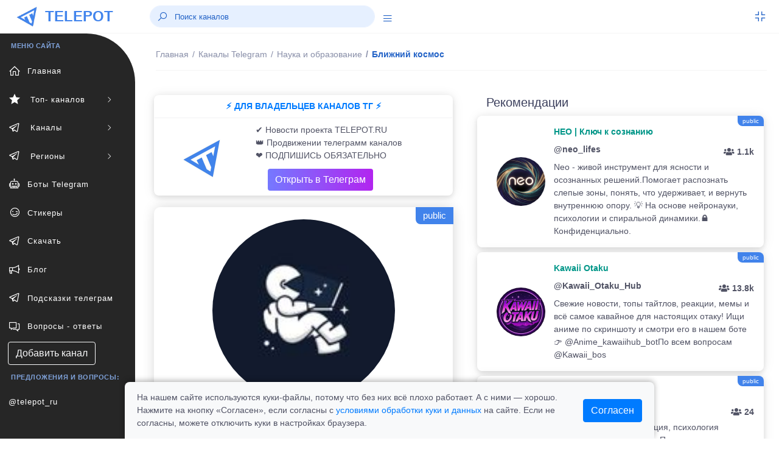

--- FILE ---
content_type: text/html; charset=UTF-8
request_url: https://telepot.ru/channels/nearspace
body_size: 9342
content:
<!DOCTYPE html>
<html lang="ru">
	<head>
    <meta charset="utf-8">
    <meta name="author" content="telepot.ru++">
    <meta name="theme-color" content="#AF27EF">
    <meta http-equiv="X-UA-Compatible" content="IE=edge">
    <meta name="viewport" content="width=device-width, initial-scale=1, maximum-scale=1">
    <meta name="description" content="Посмотрите телеграм канал @nearspace, без регистрации в мессенджере. Ближний космос - Авторский канал любителей астрономии. Популяризируем науку, ведем наблюдения за космосом с помощью собственного оборудования.">
    <title>Ближний космос - телеграм канал @nearspace</title>
    <link rel="icon" href="https://telepot.ru/favicon.ico" type="image/x-icon">
    <link rel="apple-touch-icon" sizes="180x180" href="https://telepot.ru/faviconpng.png">
    <link rel="icon" type="image/png" sizes="32x32" href="https://telepot.ru/favicon-32x32.png">
    <link rel="icon" type="image/png" sizes="16x16" href="https://telepot.ru/favicon-16x16.png">
    <link href="https://telepot.ru/webclip.png" rel="apple-touch-icon">
    <link rel="manifest" href="/site.webmanifest">
    <link rel="canonical" href="https://telepot.ru/channels/nearspace">    <!-- Open Graph -->
    <meta property="og:type" content="article">
    <meta property="og:title" content="Ближний космос - телеграм канал @nearspace">
    <meta property="og:description" content="Посмотрите телеграм канал @nearspace, без регистрации в мессенджере. Ближний космос - Авторский канал любителей астрономии. Популяризируем науку, ведем наблюдения за космосом с помощью собственного оборудования.">
    <meta property="og:image" content="https://telepot.ru/images/channels/5f1ada647d.jpg">
    <meta property="og:image:width" content="201">
    <meta property="og:image:height" content="201">
    <meta property="og:url" content="https://telepot.ru/channels/nearspace">
    <META name="twitter:site" content="@telepot_ru">
    <META name="twitter:title" content="Ближний космос - телеграм канал @nearspace">
    <META name="twitter:description" content="Посмотрите телеграм канал @nearspace, без регистрации в мессенджере. Ближний космос - Авторский канал любителей астрономии. Популяризируем науку, ведем наблюдения за космосом с помощью собственного оборудования.">
    <META name="twitter:image" content="https://telepot.ru/images/channels/5f1ada647d.jpg">
        <!-- plugins -->
    <link rel="stylesheet" href="/css/plugins.css" />
    <link href="/bootstrap/css/bootstrap.min.css" rel="stylesheet" type="text/css">
    <!-- <link href="/assets/css/main.css" rel="stylesheet" type="text/css" /> -->
    <link rel="stylesheet" href="/Other/vue-static/landings/line-awesome/line-awesome/1.3.0/css/line-awesome.min.css">
    <link href="/assets/css/structure.css" rel="stylesheet" type="text/css">
    <!-- <link href="/assets/css/loader.css" rel="stylesheet" type="text/css" />   -->
    <!-- <link href="/assets/css/dashboard/dashboard_1.css" rel="stylesheet" type="text/css" /> -->
    <!-- <link href="/plugins/flatpickr/flatpickr.css" rel="stylesheet" type="text/css"> -->
    <!-- <link href="/plugins/jquery-ui/jquery-ui.min.css" rel="stylesheet" type="text/css" /> -->
    <link href="/assets/css/apps/ecommerce.css" rel="stylesheet" type="text/css">
    <style>
        /* Cookie consent */
.cookie-consent-container {
    box-shadow: 0 -2px 10px rgba(0, 0, 0, 0.3);
    border-radius: 8px 8px 0 0;
    transform: translateY(100%);
    opacity: 0;
    transition: transform 0.4s ease-out, opacity 0.4s ease-out;
}

.cookie-consent-container.show {
    transform: translateY(0);
    opacity: 1;
}

.cookie-content-wrapper {
    max-width: 900px;
    margin: 0 auto;
    padding: 0 15px;
}

.cookie-content {
    display: flex;
    justify-content: space-between;
    align-items: center;
    padding: 15px 0;
    margin-left: 20px;
    margin-right: 20px;
}

.cookie-text {
    flex: 1;
    padding-right: 30px;
}

@media (max-width: 768px) {
    .cookie-content {
        flex-direction: column;
        text-align: center;
    }

    .cookie-text {
        padding-right: 0;
        margin-bottom: 15px;
        text-align: left;
        width: 100%;
    }
}
    </style>
</head>	<body>
	     <div class="header-container fixed-top">
        <header class="header navbar navbar-expand-sm">
            <ul class="navbar-item theme-brand flex-row  text-center">
                <li class="nav-item theme-logo">
                    <a href="/">
                        <img src="/assets/img/logo.png" class="navbar-logo" alt="logo">
                    </a>
                </li>
                <li class="nav-item theme-text">
                    <a href="/" class="nav-link"> TELEPOT </a>
                </li>
            </ul>
            <ul class="navbar-item flex-row ml-md-0 ml-auto">
                <li class="nav-item align-self-center search-animated">
                    <i class="las la-search toggle-search"></i>
                    <form class="form-inline search-full form-inline search" role="search">
                        <div class="search-bar">
                            <input type="search" class="form-control search-form-control who ml-lg-auto" placeholder="Поиск каналов">
                            <div class="search_result" style="margin-bottom: 0rem;"></div>
                        </div>
                    </form>
                </li>
                <li class="nav-item align-self-center search-animated" style="width: 41px;height: 30px;">
                    <a href="javascript:void(0);" class="sidebarCollapse" data-placement="bottom">
                        <i class="las la-bars"></i>
                    </a>
                </li>
            </ul>
            <ul class="navbar-item flex-row ml-md-auto">
                <li class="nav-item dropdown fullscreen-dropdown d-none d-lg-flex">
                    <a class="nav-link full-screen-mode rightbarCollapse" style="padding: 0 20px 0 16px;" href="javascript:void(0);">
                        <i class="las la-compress" id="fullScreenIcon"></i>
                    </a>
                </li>
            </ul>
        </header>
    </div>
    <!--  Navbar Ends  -->   
      	<div class="main-container" id="container">
        <div class="overlay"></div>
        <div class="search-overlay"></div>
        <div class="rightbar-overlay"></div>
        <!--  Меню горизонтальное слева  -->
        <!--  Sidebar Starts  -->
        <div class="sidebar-wrapper sidebar-theme">
            <nav id="sidebar">
                <ul class="list-unstyled menu-categories" id="accordionExample">
                    <li class="menu-title">МЕНЮ САЙТА</li>
                    <li class="menu"><a href="/" aria-expanded="false" class="dropdown-toggle"><div class=""><i class="las la-home"></i><span>Главная</span></div></a></li><li class="menu"><a href="#top-channels" data-toggle="collapse" aria-expanded="false" class="dropdown-toggle"><div class=""><i class="las la-star"></i><span> Топ- каналов</span></div><div><i class="las la-angle-right sidemenu-right-icon"></i></div></a><ul class="collapse submenu list-unstyled" id="top-channels" data-parent="#accordionExample"><li ><a href="/top-official-channels" aria-expanded="false" class="dropdown-toggle"><div class=""><i class=""></i><span>Официальные каналы</span></div></a></li><li ><a href="/top-channels" aria-expanded="false" class="dropdown-toggle"><div class=""><i class=""></i><span>Топ каталога</span></div></a></li></ul><li class="menu"><a href="#channels" data-toggle="collapse" aria-expanded="false" class="dropdown-toggle"><div class=""><i class="lab la-telegram-plane"></i><span> Каналы</span></div><div><i class="las la-angle-right sidemenu-right-icon"></i></div></a><ul class="collapse submenu list-unstyled" id="channels" data-parent="#accordionExample"><li ><a href="/channels/ege-oge-ekzameny" aria-expanded="false" class="dropdown-toggle"><div class=""><i class=""></i><span>ЕГЭ, ОГЭ, Экзамены</span></div></a></li><li ><a href="/channels/anime" aria-expanded="false" class="dropdown-toggle"><div class=""><i class=""></i><span>Аниме</span></div></a></li><li ><a href="/channels/avto-moto--tehnika" aria-expanded="false" class="dropdown-toggle"><div class=""><i class=""></i><span>Авто, мото,  техника</span></div></a></li><li ><a href="/channels/biznes-i-startapy" aria-expanded="false" class="dropdown-toggle"><div class=""><i class=""></i><span>Бизнес и стартапы</span></div></a></li><li ><a href="/channels/voenkory" aria-expanded="false" class="dropdown-toggle"><div class=""><i class=""></i><span>Военкоры</span></div></a></li><li ><a href="/channels/dlya-vzroslyh" aria-expanded="false" class="dropdown-toggle"><div class=""><i class=""></i><span>Для Взрослых</span></div></a></li><li ><a href="/channels/dlya-muzhchin" aria-expanded="false" class="dropdown-toggle"><div class=""><i class=""></i><span>Для мужчин</span></div></a></li><li ><a href="/channels/dlya-zhenschin" aria-expanded="false" class="dropdown-toggle"><div class=""><i class=""></i><span>Для женщин</span></div></a></li><li ><a href="/channels/dlya-roditeley" aria-expanded="false" class="dropdown-toggle"><div class=""><i class=""></i><span>Для родителей</span></div></a></li><li ><a href="/channels/blogs" aria-expanded="false" class="dropdown-toggle"><div class=""><i class=""></i><span>Блоги</span></div></a></li><li ><a href="/channels/eda-i-napitki" aria-expanded="false" class="dropdown-toggle"><div class=""><i class=""></i><span>Еда и напитки</span></div></a></li><li ><a href="/channels/zdorove-i-sport" aria-expanded="false" class="dropdown-toggle"><div class=""><i class=""></i><span>Здоровье и спорт</span></div></a></li><li ><a href="/channels/igry-i-prilozheniya" aria-expanded="false" class="dropdown-toggle"><div class=""><i class=""></i><span>Игры и приложения</span></div></a></li><li ><a href="/channels/instagram" aria-expanded="false" class="dropdown-toggle"><div class=""><i class=""></i><span>Инстаграм*</span></div></a></li><li ><a href="/channels/investicii-i-finansy" aria-expanded="false" class="dropdown-toggle"><div class=""><i class=""></i><span>Инвестиции и финансы</span></div></a></li><li ><a href="/channels/history" aria-expanded="false" class="dropdown-toggle"><div class=""><i class=""></i><span>История</span></div></a></li><li ><a href="/channels/iskusstvennyy-intellekt" aria-expanded="false" class="dropdown-toggle"><div class=""><i class=""></i><span>Искусственный интеллект</span></div></a></li><li ><a href="/channels/kriptovalyuta" aria-expanded="false" class="dropdown-toggle"><div class=""><i class=""></i><span>Криптовалюта</span></div></a></li><li ><a href="/channels/lingvistika" aria-expanded="false" class="dropdown-toggle"><div class=""><i class=""></i><span>Лингвистика</span></div></a></li><li ><a href="/channels/literatura" aria-expanded="false" class="dropdown-toggle"><div class=""><i class=""></i><span>Литература</span></div></a></li><li ><a href="/channels/marketing-i-reklama" aria-expanded="false" class="dropdown-toggle"><div class=""><i class=""></i><span>Маркетинг и реклама</span></div></a></li><li ><a href="/channels/marketpleysy" aria-expanded="false" class="dropdown-toggle"><div class=""><i class=""></i><span>Маркетплейсы</span></div></a></li><li ><a href="/channels/medicina" aria-expanded="false" class="dropdown-toggle"><div class=""><i class=""></i><span>Медицина</span></div></a></li><li ><a href="/channels/moda-i-krasota" aria-expanded="false" class="dropdown-toggle"><div class=""><i class=""></i><span>Мода и Красота</span></div></a></li><li ><a href="/channels/motivaciya" aria-expanded="false" class="dropdown-toggle"><div class=""><i class=""></i><span>Мотивация</span></div></a></li><li ><a href="/channels/muzyka" aria-expanded="false" class="dropdown-toggle"><div class=""><i class=""></i><span>Музыка</span></div></a></li><li ><a href="/channels/nko-i-blagotvoritelnost" aria-expanded="false" class="dropdown-toggle"><div class=""><i class=""></i><span>НКО и благотворительность</span></div></a></li><li ><a href="/channels/naydi-rabotu" aria-expanded="false" class="dropdown-toggle"><div class=""><i class=""></i><span>Найди работу</span></div></a></li><li ><a href="/channels/nedvizhimost" aria-expanded="false" class="dropdown-toggle"><div class=""><i class=""></i><span>Недвижимость</span></div></a></li><li ><a href="/channels/nauka-i-obrazovanie" aria-expanded="false" class="dropdown-toggle"><div class=""><i class=""></i><span>Наука и образование</span></div></a></li><li ><a href="/channels/novosti-i-smi" aria-expanded="false" class="dropdown-toggle"><div class=""><i class=""></i><span>Новости и СМИ</span></div></a></li><li ><a href="/channels/politika-i-ekonomika" aria-expanded="false" class="dropdown-toggle"><div class=""><i class=""></i><span>Политика и Экономика</span></div></a></li><li ><a href="/channels/prognozy-i-stavki" aria-expanded="false" class="dropdown-toggle"><div class=""><i class=""></i><span>Прогнозы и Ставки</span></div></a></li><li ><a href="/channels/programmirovanie" aria-expanded="false" class="dropdown-toggle"><div class=""><i class=""></i><span>Программирование</span></div></a></li><li ><a href="/channels/prodazhi" aria-expanded="false" class="dropdown-toggle"><div class=""><i class=""></i><span>Продажи</span></div></a></li><li ><a href="/channels/psihologiya" aria-expanded="false" class="dropdown-toggle"><div class=""><i class=""></i><span>Психология</span></div></a></li><li ><a href="/channels/puteshestviya" aria-expanded="false" class="dropdown-toggle"><div class=""><i class=""></i><span>Путешествия</span></div></a></li><li ><a href="/channels/raznoe" aria-expanded="false" class="dropdown-toggle"><div class=""><i class=""></i><span>Разное</span></div></a></li><li ><a href="/channels/razvitie-obuchenie" aria-expanded="false" class="dropdown-toggle"><div class=""><i class=""></i><span>Развитие, Обучение</span></div></a></li><li ><a href="/channels/razvlecheniya-i-yumor" aria-expanded="false" class="dropdown-toggle"><div class=""><i class=""></i><span>Развлечения и Юмор</span></div></a></li><li ><a href="/channels/religiya" aria-expanded="false" class="dropdown-toggle"><div class=""><i class=""></i><span>Религия</span></div></a></li><li ><a href="/channels/rukodelie-i-hobbi" aria-expanded="false" class="dropdown-toggle"><div class=""><i class=""></i><span>Рукоделие и хобби</span></div></a></li><li ><a href="/channels/slivv" aria-expanded="false" class="dropdown-toggle"><div class=""><i class=""></i><span>Слив</span></div></a></li><li ><a href="/channels/stihi-i-citaty" aria-expanded="false" class="dropdown-toggle"><div class=""><i class=""></i><span>Стихи и Цитаты</span></div></a></li><li ><a href="/channels/stroitelstvo-i-remont" aria-expanded="false" class="dropdown-toggle"><div class=""><i class=""></i><span>Строительство и ремонт</span></div></a></li><li ><a href="/channels/smm---social-media" aria-expanded="false" class="dropdown-toggle"><div class=""><i class=""></i><span>SMM - social media</span></div></a></li><li ><a href="/channels/telegramm" aria-expanded="false" class="dropdown-toggle"><div class=""><i class=""></i><span>Телеграм</span></div></a></li><li ><a href="/channels/tehnologii" aria-expanded="false" class="dropdown-toggle"><div class=""><i class=""></i><span>Технологии</span></div></a></li><li ><a href="/channels/iskusstvennyy-intellekt" aria-expanded="false" class="dropdown-toggle"><div class=""><i class=""></i><span>Нейросети и AI</span></div></a></li><li ><a href="/channels/treyding" aria-expanded="false" class="dropdown-toggle"><div class=""><i class=""></i><span>Трейдниг</span></div></a></li><li ><a href="/channels/filmy-i-serialy" aria-expanded="false" class="dropdown-toggle"><div class=""><i class=""></i><span>Фильмы и Сериалы</span></div></a></li><li ><a href="/channels/zhivotnyy-mir" aria-expanded="false" class="dropdown-toggle"><div class=""><i class=""></i><span>Флора и фауна</span></div></a></li><li ><a href="/channels/futbol-i-hokkey" aria-expanded="false" class="dropdown-toggle"><div class=""><i class=""></i><span>Футбол, хоккей</span></div></a></li><li ><a href="/channels/foto-dizayn-iskusstvo" aria-expanded="false" class="dropdown-toggle"><div class=""><i class=""></i><span>Фото, дизайн, искусство</span></div></a></li><li ><a href="/channels/frilans" aria-expanded="false" class="dropdown-toggle"><div class=""><i class=""></i><span>Фриланс</span></div></a></li><li ><a href="/channels/skidki-halyava" aria-expanded="false" class="dropdown-toggle"><div class=""><i class=""></i><span>Халява и скидки</span></div></a></li><li ><a href="/channels/darknet" aria-expanded="false" class="dropdown-toggle"><div class=""><i class=""></i><span>Хакеры и даркнет</span></div></a></li><li ><a href="/channels/chaty" aria-expanded="false" class="dropdown-toggle"><div class=""><i class=""></i><span>Чаты</span></div></a></li><li ><a href="/channels/ekologiya" aria-expanded="false" class="dropdown-toggle"><div class=""><i class=""></i><span>Экология</span></div></a></li><li ><a href="/channels/ezoterika" aria-expanded="false" class="dropdown-toggle"><div class=""><i class=""></i><span>Эзотерика</span></div></a></li><li ><a href="/channels/yurisprudenciya" aria-expanded="false" class="dropdown-toggle"><div class=""><i class=""></i><span>Юриспруденция</span></div></a></li></ul><li class="menu"><a href="#regionaln" data-toggle="collapse" aria-expanded="false" class="dropdown-toggle"><div class=""><i class="lab la-telegram-plane"></i><span> Регионы</span></div><div><i class="las la-angle-right sidemenu-right-icon"></i></div></a><ul class="collapse submenu list-unstyled" id="regionaln" data-parent="#accordionExample"><li ><a href="/regionalnye-kanaly/russia" aria-expanded="false" class="dropdown-toggle"><div class=""><i class=""></i><span>Россия</span></div></a></li><li ><a href="/regionalnye-kanaly/belorusskie-kanaly" aria-expanded="false" class="dropdown-toggle"><div class=""><i class=""></i><span>Беларусь</span></div></a></li><li ><a href="/regionalnye-kanaly/armeniya" aria-expanded="false" class="dropdown-toggle"><div class=""><i class=""></i><span>Армения</span></div></a></li><li ><a href="/regionalnye-kanaly/bolgariya" aria-expanded="false" class="dropdown-toggle"><div class=""><i class=""></i><span>Болгария</span></div></a></li><li ><a href="/regionalnye-kanaly/uzbekistan" aria-expanded="false" class="dropdown-toggle"><div class=""><i class=""></i><span>Узбекистан</span></div></a></li></ul><li class="menu"><a href="/bots" aria-expanded="false" class="dropdown-toggle"><div class=""><i class="las la-robot"></i><span>Боты Telegram</span></div></a></li><li class="menu"><a href="/stickers" aria-expanded="false" class="dropdown-toggle"><div class=""><i class="las la-grin-wink"></i><span>Стикеры</span></div></a></li><li class="menu"><a href="/downloads-telegram" aria-expanded="false" class="dropdown-toggle"><div class=""><i class="lab la-telegram-plane"></i><span>Скачать</span></div></a></li><li class="menu"><a href="/blog" aria-expanded="false" class="dropdown-toggle"><div class=""><i class="las la-bullhorn"></i><span>Блог</span></div></a></li><li class="menu"><a href="/vozmozhnosti-prilozheniya" aria-expanded="false" class="dropdown-toggle"><div class=""><i class="lab la-telegram-plane"></i><span>Подсказки телеграм</span></div></a></li><li class="menu"><a href="/faq" aria-expanded="false" class="dropdown-toggle"><div class=""><i class="las la-comments"></i><span>Вопросы - ответы</span></div></a></li>                    <li  class="menu"><a href="/add_channel" class="btn btn-xs btn-outline-light" style="margin-left: 13px;">Добавить канал</a></li>
                    <li class="menu-title">Предложения и вопросы: </li>
                    <li class="menu"><a target="_blank" rel="nofollow external noopener noreferrer" href="tg://resolve?domain=telepot_ru" class="dropdown-toggle">@telepot_ru</a></li>
                </ul>
            </nav>
        </div>
        <!--  Sidebar Ends  -->        <!--  Content Area Starts  -->
        <div id="content" class="main-content">
            
	<!--  Navbar Starts / Breadcrumb Area  -->
            <div class="sub-header-container">
                <header class="header navbar navbar-expand-sm">
                    
                    <ul class="navbar-nav flex-row">
                        <li>
                            <div class="page-header">
                            <nav class="breadcrumb-one" aria-label="breadcrumb">
                                    <ol itemscope itemtype="https://schema.org/BreadcrumbList" class="breadcrumb">
                                        <li itemprop="itemListElement" itemscope itemtype="https://schema.org/ListItem" class="breadcrumb-item "><a itemprop="item" href="/"><span itemprop="name">Главная</span></a><meta itemprop="position" content="1"></li><li itemprop="itemListElement" itemscope itemtype="https://schema.org/ListItem" class="breadcrumb-item mobiview"><a itemprop="item" href="/channels"><i class="las la-angle-left view-icon"></i><span itemprop="name">Каналы Telegram</span></a><meta itemprop="position" content="2"></li><li itemprop="itemListElement" itemscope itemtype="https://schema.org/ListItem" class="breadcrumb-item mobiview"><a itemprop="item" href="/channels/nauka-i-obrazovanie"><i class="las la-angle-left view-icon"></i><span itemprop="name">Наука и образование</span></a><meta itemprop="position" content="3"></li><li class="breadcrumb-item active">Ближний космос<meta itemprop="position" content=""><meta itemprop="position" content="4"></li>                                    </ol>
                                </nav>                             </div>
                        </li>
                    </ul>
                </header>
            </div>
            <!--  Navbar Ends / Breadcrumb Area  -->
            
        <div class="container">
            <div class="row mt-1">
                <div class="col-xl-6 col-lg-6 col-md-6 mb-4">
                        <div class="widget-content mt-1" style="margin-bottom: 19px;">
                                <div style="">
                                    
                                            <div class="widtget widget-six mb-2">
                                    <a target="_blank" href="https://telepot.ru/links/?i=14">
                                    <div class="m-2 strong text-center text-primary-teal">⚡️ ДЛЯ ВЛАДЕЛЬЦЕВ КАНАЛОВ ТГ ⚡️</div><hr style="margin: 1px;">
                                <div class="row">
                            <div class="col-4 widget-six-icon-container center">
                                <img src="/images/channels/min/b2e8e0b108.jpg" class="rounded-circle avatar-lg ml-26" alt="">
                            </div>
                            <div class="col-8" style="padding: 0px 0px 5px 0px;">
                                <p class="ml-2 mt-2 mb-0 font-12">✔️ Новости проекта TELEPOT.RU<br>
👑 Продвижении телеграмм каналов<br>
❤️ ПОДПИШИСЬ ОБЯЗАТЕЛЬНО </p><div  class="ml-2 mt-2 mb-0 font-12"><div class="btn bg-gradient-secondary  text-white" style="margin: 3px 20px;">Открыть в Телеграм</div></div>
                            </div>
                             </div>
                             </a>
                        </div>
                        </div>
                    </div>                                                <div itemscope itemtype="http://schema.org/ImageObject" class="profile-left mb-4">
                            <div class="image-area"><span class="s-public-prof">public</span>                                <div class="tumbimg"><div class="mbr-gallery-item mbr-gallery-item--p1" data-video-url="false" data-tags="Ближний космос">
                                <div><a href="/images/channels/5f1ada647d.jpg" class="portfolio_item" rel="iLoad|galery"><img itemprop="contentUrl" class="user-image" src="/images/channels/5f1ada647d.jpg" alt="Ближний космос"></a><span class="icon-focus"></span></div>
                            </div>
                    </div>                            </div>
                            <div class="info-area">
                                <h1 itemprop="name" class="fz-18">Ближний космос&nbsp;&nbsp;</h1>
                                <p>@nearspace</p>
                                <a target="_blank" rel="nofollow external noopener noreferrer" style="font-size: 20px;" class="btn bg-gradient-info text-white btn-rounded" href="tg://resolve?domain=nearspace">открыть</a>
                            </div>
                            <div class="profile-numbers">
                                <div class="single-number">
                                    <span>
                                        <span class="number" id="update_u">2 501</span>
                                        <span class="number-detail">Подписчиков</span>
                                        <span class="number-detail">
                                            <input type="hidden" id="rtid" value="3241">
                                            <a id="update_user" href="#">(обновить)</a>
                                        </span>
                                    </span>
                                </div>
                            </div>
                            <div class="profile-tabs">
                                <div class="nav flex-column nav-pills mb-sm-0 mb-3 mx-auto" id="v-border-pills-tab" role="tablist" aria-orientation="vertical">
                                    <p itemprop="description">Авторский канал любителей астрономии. Популяризируем науку, ведем наблюдения за космосом с помощью собственного оборудования.</p>
                                </div>
                            </div>
                            <div class="rating-tabs flex-block"><span><i class="las la-chart-line icon-rating"></i></span><p class="mt-2"><strong>ID: 3241</strong><br>В каталоге: <strong>08.10.2021</strong><br> Просмотров всего/сегодня: <strong>550 / 0</strong><br> В категории <a href="/channels/nauka-i-obrazovanie" rel="nofollow">"Наука и образование"</a> на <strong>158</strong> месте<br><b>Продвижение в каталоге: </b><br><a class="btn btn-outline-dark btn-sm" href="/up-channel?id=3241">в ТОП </a> <a class="btn btn-outline-dark btn-sm" href="/recomendation?id=3241">в рекомендации</a> </p></div>                            
                            <div class="profile-tabs">
<p>Поделиться с друзьями:</p>
       <script src="//yastatic.net/es5-shims/0.0.2/es5-shims.min.js"></script>
<script src="//yastatic.net/share2/share.js" async="async"></script>
<div class="ya-share2" data-services="collections,vkontakte,facebook,odnoklassniki,moimir,viber,whatsapp,skype,telegram" data-counter=""></div>
      </div>
                        </div>
                                                <div class="widget-content mt-1" style="margin-bottom: 19px;">
                                <div style="">
                                    
                                            <div class="widtget widget-six mb-2">
                                   <a target="_blank" href="https://telepot.ru/links/?i=25">
                                   <div class="m-2 strong text-center text-primary-teal">🎀💲 ПРОДАВЦАМ МАРКЕТПЛЕЙСОВ 💲🎀</div><hr style="margin: 1px;">
                               <div class="row">
                           <div class="col-4 widget-six-icon-container center">
                               <img src="/promo/img/27.jpg" class="rounded-circle avatar-lg ml-26" alt="">
                           </div>
                           <div class="col-8" style="padding: 0px 0px 5px 0px;">
                               <p class="ml-2 mt-2 mb-0 font-12">🔥 Продавай товары легко!<br>⚡️ Подойдет всем селлерам.<br>💥 Реально выгодно
                               </p><div  class="ml-2 mt-2 mb-0 font-12"><div class="btn bg-gradient-secondary  text-white" style="margin: 3px 20px;">Открыть в Телеграм</div></div>
                           </div>
                            </div>
                            </a>
                       </div>
                        </div>
                    </div>                        <div class="profile-info" style="margin-top: 18px;">
                                                                    </div>
                              
                        
                    </div>
                    <div class="col-xl-6 col-lg-6 col-md-6">
                        <div class="row tab-area-content" style="margin: 0;">
                            <div class="col-xl-12 col-lg-12 col-md-12 mb-4">
                                <h5 style="margin: 10px 0;">Рекомендации</h5>
                                    
                                    
                                                    <div class="widtget row widget-six mb-2" ><span class="s-public" title="3">public</span>
                            <div class="col-3 widget-six-icon-container center">
                                <img src="/images/channels/min/6b5154d3a9.jpg" class="rounded-circle avatar-lg ml-26" alt="neo_lifes">
                            </div>
                            <div class="col-9 pl-0">
                                <a href="/channels/neo-lifes"><span class="m-2 strong text-success-teal">  НЕО | Ключ к сознанию </span>
                                <p class="ml-2 mt-2 mb-0 font-12 strong">@neo_lifes<span class="float-right pt-1 font-12"><i class="fas fa-users"></i> 1.1k</span></p>
                                <p class="ml-2 mt-2 mb-0 font-12">Neo - живой инструмент для ясности и осознанных решений.Помогает распознать слепые зоны, понять, что удерживает, и вернуть внутреннюю опору. 💡 На основе нейронауки, психологии и спиральной динамики.🔒 Конфиденциально.</p></a>
                            </div>
                        </div><div class="widtget row widget-six mb-2" ><span class="s-public" title="3">public</span>
                            <div class="col-3 widget-six-icon-container center">
                                <img src="/images/channels/min/b22a54a71d.jpg" class="rounded-circle avatar-lg ml-26" alt="Kawaii_Otaku_Hub">
                            </div>
                            <div class="col-9 pl-0">
                                <a href="/channels/kawaii-otaku-hub"><span class="m-2 strong text-success-teal">  Kawaii Otaku </span>
                                <p class="ml-2 mt-2 mb-0 font-12 strong">@Kawaii_Otaku_Hub<span class="float-right pt-1 font-12"><i class="fas fa-users"></i> 13.8k</span></p>
                                <p class="ml-2 mt-2 mb-0 font-12">Свежие новости, топы тайтлов, реакции, мемы и всё самое кавайное для настоящих отаку! Ищи аниме по скриншоту и смотри его в нашем боте 👉 @Anime_kawaiihub_botПо всем вопросам @Kawaii_bos</p></a>
                            </div>
                        </div><div class="widtget row widget-six mb-2" ><span class="s-public" title="3">public</span>
                            <div class="col-3 widget-six-icon-container center">
                                <img src="/images/channels/min/d49de42415.jpg" class="rounded-circle avatar-lg ml-26" alt="artsoldatkin">
                            </div>
                            <div class="col-9 pl-0">
                                <a href="/channels/artsoldatkin"><span class="m-2 strong text-success-teal">  Радио Солдаткина </span>
                                <p class="ml-2 mt-2 mb-0 font-12 strong">@artsoldatkin<span class="float-right pt-1 font-12"><i class="fas fa-users"></i> 24</span></p>
                                <p class="ml-2 mt-2 mb-0 font-12">Мотивация, трансформация, психология человеческих отношений. Практики психологии и коучинга.</p></a>
                            </div>
                        </div><div class="widtget row widget-six mb-2" ><span class="s-public" title="5">public</span>
                            <div class="col-3 widget-six-icon-container center">
                                <img src="/images/channels/min/43cf85b5b8.jpg" class="rounded-circle avatar-lg ml-26" alt="Blackhoursecardealer">
                            </div>
                            <div class="col-9 pl-0">
                                <a href="/channels/blackhoursecardealer"><span class="m-2 strong text-success-teal">  BLACK HORSE </span>
                                <p class="ml-2 mt-2 mb-0 font-12 strong">@Blackhoursecardealer<span class="float-right pt-1 font-12"><i class="fas fa-users"></i> 764</span></p>
                                <p class="ml-2 mt-2 mb-0 font-12">Импорт автомобилей на заказ со всего мира и продажа из наличия по привлекательным ценам — ниже,чем в автосалонах! Официальный сайт: ссылка в профиле</p></a>
                            </div>
                        </div><div class="widtget row widget-six mb-2" ><span class="s-public" title="5">public</span>
                            <div class="col-3 widget-six-icon-container center">
                                <img src="/images/channels/min/1ff57c5dac.jpg" class="rounded-circle avatar-lg ml-26" alt="rkogroup">
                            </div>
                            <div class="col-9 pl-0">
                                <a href="/channels/rkogroup"><span class="m-2 strong text-success-teal">  Сервис RKO GROUP </span>
                                <p class="ml-2 mt-2 mb-0 font-12 strong">@rkogroup<span class="float-right pt-1 font-12"><i class="fas fa-users"></i> 798</span></p>
                                <p class="ml-2 mt-2 mb-0 font-12">💼 RKO-GROUP — зарабатывай на РКО и фин. офферах.⚡️ 25+ банков, 6000 партнёров, тысячи заявок ежемесячно.🎯 Клиенты в 1 клик и быстрые выплаты📌 Подпишись!📩 support@rko-group.ru 📞 +7 (985) 858-58-53🤝 По вопросам сотрудничества: aa@rko-group.ru</p></a>
                            </div>
                        </div>                                                    
                                                
                                    
                            <div class="view-icon"><a href="/channels" class="btn btn-block btn-lg bg-gradient-info text-white"><i class="las la-angle-left view-icon"></i>все категории каналов</a></div>
                            
                                    <div class="profile-info" style="margin: 20px 0px;">
                                                                                    </div>   
                            </div>
                        </div>
                    </div>
            </div>
        </div><div class="footer-wrapper">
                <div class="footer-section f-section-1">
                    <p class="">Copyright © 2026 telepot.ru, Все права защищены. 
                </p></div>
                <div class="footer-section f-section-2">
                    <p class="">Неофициальный сайт Telegram <i class="las la-heart text-danger"></i></p>
                </div>
            </div>
<div class="footer-wrapper">
                <div class="footer-section f-section-1">
                    <p>
                        <a href="/agreement">Пользовательское соглашение</a> | 
                        <a href="/privacy-policy">Политика конфиденциальности</a> |
                        <a href="/oferta">Публичная оферта</a> 
                    </p>
                </div>
</div>
            <!-- Copyright Footer Ends -->
            <!-- Arrow Starts -->
            <div class="scroll-top-arrow" style="display: none;">
                <i class="las la-angle-up"></i>
            </div>
            <!-- Arrow Ends -->
        <div class="modal text-center" id="overlay" style="display: none;">
          <div class="modal-backdrop">
            <div class="modal-dialog" style="margin-top: 39px;">
            <div class="modal-content" style="padding-top: 23px;">
                <h2><font color="red" >Вам уже исполнилось 18 лет?</font></h2>
                <p>
                 </p>
                <div class="pl-right" style="margin-bottom: 23px;">
<a href="https://telepot.ru" class="btn bg-gradient-secondary  text-white" title="Нет">Нет</a>
                <button class="btn bg-gradient-secondary  text-white" title="ДА" onclick="modal_allowed(); document.getElementById('overlay').style.display='none'; ">Да</button>
                </div>
            </div>
          </div>
        </div>
        </div>
<div id="modalallowed"></div>

<div id="cookieConsentWrapper" class="fixed-bottom w-100">
    <div class="cookie-content-wrapper">
        <div id="cookieConsent" class="cookie-consent-container bg-light">
            <div class="cookie-content">
                <div class="cookie-text">
                    <p class="mb-0">
                        На нашем сайте используются куки-файлы, потому что без них всё плохо работает. А с ними — хорошо. Нажмите на кнопку «Согласен», если согласны с <a href="/privacy-policy">условиями обработки куки и данных</a> на сайте. Если не согласны, можете отключить куки в настройках браузера.
                    </p>
                </div>
                <div>
                    <button id="cookieConsentBtn" class="btn btn-primary">Согласен</button>
                </div>
            </div>
        </div>
    </div>
</div></div>
        <!--  Content Area Ends  -->
    </div>
    <!-- Main Container Ends -->	
	    <!-- Common Script Starts -->
    <script src="/assets/js/libs/jquery-3.1.1.min.js"></script>
    <script src="/js/ajaxx.js"></script>
    <script src="/bootstrap/js/bootstrap.min.js"></script>
    <script src="/plugins/perfect-scrollbar/perfect-scrollbar.min.js"></script>
    <script src="/assets/js/app.js"></script>
    <script src="/assets/js/cookie.js"></script>
    <script>
        $(document).ready(function() {
            App.init();
        });
    </script>
    <script>
    const checkbox = document.getElementById('Checkpriv');

checkbox.addEventListener('click', function() {
  if (checkbox.value === '0') {
    checkbox.value = '1';
  } else {
    checkbox.value = '0';
  }
});
  </script>
    <script src="/assets/js/custom.js"></script>
    <script src="/js/iload/iLoad.js"></script>
    <script src="/js/search_stickers.js"></script>
    <script src="/js/search_channels.js"></script>
    
<!-- Yandex.Metrika counter -->
<script >
   (function(m,e,t,r,i,k,a){m[i]=m[i]||function(){(m[i].a=m[i].a||[]).push(arguments)};
   m[i].l=1*new Date();k=e.createElement(t),a=e.getElementsByTagName(t)[0],k.async=1,k.src=r,a.parentNode.insertBefore(k,a)})
   (window, document, "script", "https://mc.yandex.ru/metrika/tag.js", "ym");

   ym(85836830, "init", {
        clickmap:true,
        trackLinks:true,
        accurateTrackBounce:true,
        webvisor:true
   });
</script>
<noscript><div><img src="https://mc.yandex.ru/watch/85836830" style="position:absolute; left:-9999px;" alt=""></div></noscript>
<!-- /Yandex.Metrika counter -->

<!-- Top.Mail.Ru counter -->
<script type="text/javascript">
var _tmr = window._tmr || (window._tmr = []);
_tmr.push({id: "3286164", type: "pageView", start: (new Date()).getTime()});
(function (d, w, id) {
  if (d.getElementById(id)) return;
  var ts = d.createElement("script"); ts.type = "text/javascript"; ts.async = true; ts.id = id;
  ts.src = "https://top-fwz1.mail.ru/js/code.js";
  var f = function () {var s = d.getElementsByTagName("script")[0]; s.parentNode.insertBefore(ts, s);};
  if (w.opera == "[object Opera]") { d.addEventListener("DOMContentLoaded", f, false); } else { f(); }
})(document, window, "tmr-code");
</script>
<noscript><div><img src="https://top-fwz1.mail.ru/counter?id=3286164;js=na" style="position:absolute;left:-9999px;" alt="Top.Mail.Ru" /></div></noscript>
<!-- /Top.Mail.Ru counter -->
    <!-- Page Level Plugin/Script Ends -->	</body>
</html>

--- FILE ---
content_type: application/javascript; charset=UTF-8
request_url: https://telepot.ru/assets/js/cookie.js
body_size: 1806
content:
// Cookie dialog
document.addEventListener('DOMContentLoaded', function () {
    const cookieConsentWrapper = document.getElementById('cookieConsentWrapper');
    const cookieConsent = document.getElementById('cookieConsent');
    const cookieConsentBtn = document.getElementById('cookieConsentBtn');

    if (!getCookie('cookieConsent')) {
        setTimeout(() => {
            cookieConsent.classList.add('show');
        }, 500);
    } else {
        cookieConsentWrapper.style.display = 'none';
    }

    cookieConsentBtn.addEventListener('click', function () {
        // Устанавливаем cookie на 365 дней
        setCookie('cookieConsent', 'true', 365);
        cookieConsent.classList.remove('show');
        setTimeout(() => {
            cookieConsentWrapper.style.display = 'none';
        }, 500);
    });

    // Функция для установки cookie
    function setCookie(name, value, days) {
        const date = new Date();
        date.setTime(date.getTime() + (days * 24 * 60 * 60 * 1000));
        const expires = "expires=" + date.toUTCString();
        document.cookie = name + "=" + value + ";" + expires + ";path=/";
    }

    // Функция для получения cookie
    function getCookie(name) {
        const cookieName = name + "=";
        const decodedCookie = decodeURIComponent(document.cookie);
        const cookieArray = decodedCookie.split(';');

        for (let i = 0; i < cookieArray.length; i++) {
            let cookie = cookieArray[i];
            while (cookie.charAt(0) === ' ') {
                cookie = cookie.substring(1);
            }
            if (cookie.indexOf(cookieName) === 0) {
                return cookie.substring(cookieName.length, cookie.length);
            }
        }
        return "";
    }
});

--- FILE ---
content_type: application/javascript; charset=UTF-8
request_url: https://telepot.ru/js/ajaxx.js
body_size: 17141
content:
  function XmlHttp()
{
var xmlhttp;
try{xmlhttp = new ActiveXObject("Msxml2.XMLHTTP");}
catch(e)
{
 try {xmlhttp = new ActiveXObject("Microsoft.XMLHTTP");}
 catch (E) {xmlhttp = false;}
}
if (!xmlhttp && typeof XMLHttpRequest!='undefined')
{
 xmlhttp = new XMLHttpRequest();
}
  return xmlhttp;
}

function ajax(param)
{
                if (window.XMLHttpRequest) req = new XmlHttp();
                method=(!param.method ? "POST" : param.method.toUpperCase());

                if(method=="GET")
                {
                               send=null;
                               param.url=param.url+"&ajax=true";
                }
                else
                {
                               send="";
                               for (var i in param.data) send+= i+"="+param.data[i]+"&";
                               send=send+"ajax=true";
                }

                req.open(method, param.url, true);
                if(param.statbox)document.getElementById(param.statbox).innerHTML = '<img src="/wait.gif">';
                req.setRequestHeader("Content-Type", "application/x-www-form-urlencoded");
                req.send(send);
                req.onreadystatechange = function()
                {
                               if (req.readyState == 4 && req.status == 200) //если ответ положительный
                               {
                                               if(param.success)param.success(req.responseText);
                               }
                }
}

       $(document).ready(function(){
      $('#save').click(function(){
  ajax({
          url:'/ajax/channel_new.php',
          statbox:'mess_new_channel',
          method:'POST',
          data:
          {
          send: 1,
            new_username:document.getElementById('username').value,
            new_category_channel:document.getElementById('category_channel').value,
            new_description:document.getElementById('description').value,
            new_comment:document.getElementById('comment').value
          },
          success:function(data){document.getElementById('mess_new_channel').innerHTML=data;}
            });
  });
           });
       $(document).ready(function(){
      $('#exampleRadios9').click(function(){
         var selectedValue = $("input[name=exampleRadios2]:checked").val();
         ajax({
          url:'/ajax/channel_new_form.php',
          statbox:'mess_pay_start',
          method:'POST',
          data:
          {
          send: 2,
            pay_start:selectedValue 
          },
          success:function(data){document.getElementById('mess_pay_start').innerHTML=data;}
            }); 
         });
      $('#exampleRadios10').click(function(){
         var selectedValue = $("input[name=exampleRadios2]:checked").val();
         ajax({
          url:'/ajax/channel_new_form.php',
          statbox:'mess_pay_start',
          method:'POST',
          data:
          {
          send: 2,
            pay_start:selectedValue 
          },
          success:function(data){document.getElementById('mess_pay_start').innerHTML=data;}
            }); 
         });
      $('#exampleRadios11').click(function(){
         var selectedValue = $("input[name=exampleRadios2]:checked").val();
         ajax({
          url:'/ajax/channel_new_form.php',
          statbox:'mess_pay_start',
          method:'POST',
          data:
          {
          send: 2,
            pay_start:selectedValue 
          },
          success:function(data){document.getElementById('mess_pay_start').innerHTML=data;}
            });
         });
      $('#exampleRadios12').click(function(){
         var selectedValue = $("input[name=exampleRadios2]:checked").val();
         ajax({
          url:'/ajax/channel_new_form.php',
          statbox:'mess_pay_start',
          method:'POST',
          data:
          {
          send: 2,
            pay_start:selectedValue 
          },
          success:function(data){document.getElementById('mess_pay_start').innerHTML=data;}
            }); 
         });
        $('#exampleRadios13').click(function(){
         var selectedValue = $("input[name=exampleRadios2]:checked").val();
         ajax({
          url:'/ajax/channel_new_form.php',
          statbox:'mess_pay_start',
          method:'POST',
          data:
          {
          send: 2,
            pay_start:selectedValue 
          },
          success:function(data){document.getElementById('mess_pay_start').innerHTML=data;}
            }); 
         });
         $('#exampleRadios14').click(function(){
         var selectedValue = $("input[name=exampleRadios2]:checked").val();
         ajax({
          url:'/ajax/channel_new_form.php',
          statbox:'mess_pay_start',
          method:'POST',
          data:
          {
          send: 2,
            pay_start:selectedValue 
          },
          success:function(data){document.getElementById('mess_pay_start').innerHTML=data;}
            }); 
         });
           });
       
       $(document).ready(function(){
      $('#update_user').click(function(){
  ajax({
          url:'/ajax/update_user.php',
          statbox:'update_u',
          method:'POST',
          data:
          {
          send: 1,
          rtid:document.getElementById('rtid').value
          },
          success:function(data){document.getElementById('update_u').innerHTML=data;}
            });
  });
           });
       $(document).ready(function(){
      $('#save_pay').click(function(){
  ajax({
          url:'/ajax/channel_new_pay.php',
          statbox:'mess_new_channel',
          method:'POST',
          data:
          {
          send: 1,
            new_username:document.getElementById('username').value,
            new_category_channel:document.getElementById('category_channel').value,
            new_description:document.getElementById('description').value,
            variant:document.getElementById('variant').value,
            new_comment:document.getElementById('comment').value
          },
          success:function(data){document.getElementById('mess_new_channel').innerHTML=data;}
            });
  });

           });
       $(document).ready(function(){
      $('#savebot').click(function(){
  ajax({
          url:'/ajax/bot_new.php',
          statbox:'mess_new_bot',
          method:'POST',
          data:
          {
          send: 1,
            new_username:document.getElementById('username').value,
            new_category_channel:document.getElementById('category_channel').value,
            new_description:document.getElementById('description').value,
            new_comment:document.getElementById('comment').value
          },
          success:function(data){document.getElementById('mess_new_bot').innerHTML=data;}
            });
  });

           });
  function plus_cart(){
    var show_items=document.getElementById('show_items').innerHTML;
    show_items++;
    document.getElementById('show_items').innerHTML=show_items;
  }
  function minus_cart(){
    var show_items=document.getElementById('show_items').innerHTML;
    if(show_items>0) {
      show_items--;
      document.getElementById('show_items').innerHTML=show_items;
    }
  }

  function send_feedback(url){
      ajax({
            url:'/ajax/feedback.php',
            statbox:'status_contacts',
            method:'POST',
            data:
            {
            theme: 'Сообщение с сайта',
            name: document.getElementById('name').value,
            tel: document.getElementById('tel').value,
            email: document.getElementById('email').value,
            message: document.getElementById('message').value,
            route_url: url,
            send: 1
            },
            success:function(data){document.getElementById('status_contacts').innerHTML=data;}
        });
  }

function block_course(size){
      ajax({
            url:'/ajax/student_age.php',
            statbox:'block_yaers',
            method:'POST',
            data:
            {
            size_block: size,
            send: 1
            },
            success:function(data){document.getElementById('block_yaers').innerHTML=data;}
        });
  }


  function stat_call(id){
      ajax({
            url:'/app/mod/mod_stat/getCalls.php',
            statbox:'calls'+id+'',
            method:'POST',
            data:
            {

            title:  document.getElementById('stat_title').value,
            url:  document.getElementById('stat_url').value,
            position: 'contacts',
            action: 'click_call'
            },
            success:function(data){document.getElementById('calls'+id+'').innerHTML=data;}
        });
  }

  function participation(id){
    $(document.getElementById('status_result_pay')).empty();
      ajax({
            url:'/ajax/calculator.php',
            statbox:'status_calculator',
            method:'POST',
            data:
            {
            partopt: document.getElementById('participationOption').value,
            step: 1
            },
            success:function(data){document.getElementById('status_calculator').innerHTML=data;}
        });
  }

function percen_price(id){
      ajax({
            url:'/ajax/calculator.php',
            statbox:'status_percen_price',
            method:'POST',
            data:
            {
            id_pers: id,
            object_price: document.getElementById('object_price').value,
            step: 2
            },
            success:function(data){document.getElementById('status_percen_price').innerHTML=data;}
        });
  }

function first_price(id){
      ajax({
            url:'/ajax/calculator.php',
            statbox:'status_first_price',
            method:'POST',
            data:
            {
            object_price: document.getElementById('object_price').value,
            first_price: document.getElementById('first_price').value,
            step: 3
            },
            success:function(data){document.getElementById('status_first_price').innerHTML=data;}
        });
  }

function send_result_pay(id){
      ajax({
            url:'/ajax/calculator.php',
            statbox:'status_result_pay',
            method:'POST',
            data:
            {
            object_price: document.getElementById('object_price').value,
            first_price: document.getElementById('first_price').value,
            monthly_pay: document.getElementById('monthly_pay').value,
            city_id_form: document.getElementById('city_id_form').value,
            step: 5
            },
            success:function(data){document.getElementById('status_result_pay').innerHTML=data;}
        });
  }

  function send_result_pay_rass(id){
      ajax({
            url:'/ajax/calculator.php',
            statbox:'status_result_pay',
            method:'POST',
            data:
            {
            id_rass: id,
            object_price: document.getElementById('object_price').value,
            first_price_rass: document.getElementById('first_price_rass').value,
            monthly_pay: document.getElementById('monthly_pay').value,
            city_id_form: document.getElementById('city_id_form').value,
            step: 6
            },
            success:function(data){document.getElementById('status_result_pay').innerHTML=data;}
        });
  }

  function send_result_pay_mk(id){
      ajax({
            url:'/ajax/calculator.php',
            statbox:'status_result_pay',
            method:'POST',
            data:
            {
            object_price: document.getElementById('object_price').value,
            first_price: document.getElementById('first_price_mk').value,
            monthly_pay: document.getElementById('monthly_pay').value,
            city_id_form: document.getElementById('city_id_form').value,
            step: 5
            },
            success:function(data){document.getElementById('status_result_pay').innerHTML=data;}
        });
  }

  function matcap_price(id){
      ajax({
            url:'/ajax/calculator.php',
            statbox:'status_first_price',
            method:'POST',
            data:
            {
            object_price: document.getElementById('object_price').value,
            matcap_price: document.getElementById('matcap_price').value,
            step: 7
            },
            success:function(data){document.getElementById('status_first_price').innerHTML=data;}
        });
  }

  function first_price_mk(id){
      ajax({
            url:'/ajax/calculator.php',
            statbox:'status_first_price_mk',
            method:'POST',
            data:
            {
            object_price: document.getElementById('object_price').value,
            matcap_price: document.getElementById('matcap_price').value,
            first_price: document.getElementById('first_price').value,
            step: 8
            },
            success:function(data){document.getElementById('status_first_price_mk').innerHTML=data;}
        });
  }

function file_download(id, city_id){
      ajax({
            url:'/app/mod/mod_uploads/ajax/control_file.php',
            statbox:'status_down',
            method:'POST',
            data:
            {
            id: id,
            city_id: city_id,
            send: 1
            },
            success:function(data){document.getElementById('status_down').innerHTML=data;}
        });
  }

  function modal_form(id, id_course = 0){
      ajax({
            url:'/ajax/modal_form.php',
            statbox:'status_modal_form',
            method:'POST',
            data:
            {
            id: id,
            id_course: id_course,
            modal: 1
            },
            success:function(data){document.getElementById('status_modal_form').innerHTML=data;}
        });
  }

  function modal_lager(id){
      ajax({
            url:'/ajax/modal_lager.php',
            statbox:'status_modal_lager',
            method:'POST',
            data:
            {
            id: id,
            modal: 1
            },
            success:function(data){document.getElementById('status_modal_lager').innerHTML=data;}
        });
  }
function modal_course_it(id){
      ajax({
            url:'/ajax/modal_it.php',
            statbox:'status_modal_lager',
            method:'POST',
            data:
            {
            id: id,
            modal: 1
            },
            success:function(data){document.getElementById('status_modal_lager').innerHTML=data;}
        });
  }
function modalInfo(id){
      ajax({
            url:'/ajax/modal_teacher.php',
            statbox:'status_modal_teacher',
            method:'POST',
            data:
            {
            id: id,
            modal: 2
            },
            success:function(data){document.getElementById('status_modal_teacher').innerHTML=data;}
        });
  }

  function comment_user(){
      ajax({
            url:'/ajax/comment_user.php',
            statbox:'mess_comments',
            method:'POST',
            data:
            {
            send: 1,
            comment_name:document.getElementById('comment_name').value,
            comment_mail:document.getElementById('comment_mail').value,
            comment_tel:document.getElementById('comment_tel').value,
            comment_mess:document.getElementById('comment_mess').value,
            comment_conf:document.getElementById('comment_conf').value,
            },
            success:function(data){document.getElementById('mess_comments').innerHTML=data;}
        });
  }

  function question_user(){
      ajax({
            url:'/ajax/question_user.php',
            statbox:'mess_comments',
            method:'POST',
            data:
            {
            send: 1,
            comment_name:document.getElementById('comment_name').value,
            comment_mail:document.getElementById('comment_mail').value,
            comment_tel:document.getElementById('comment_tel').value,
            comment_mess:document.getElementById('comment_mess').value,
            comment_conf:document.getElementById('comment_conf').value,
            },
            success:function(data){document.getElementById('mess_comments').innerHTML=data;}
        });
  }

function sizePic() {
    size = document.getElementById("size").value;
    blocks = document.getElementById("by10");
    blocks1 = document.getElementById("by20");
    blocks2 = document.getElementById("by5");
    if ((size==4)||((size>21)&&(size<25))) {blocks1.innerHTML= "года";}
    else if (size==21) {blocks1.innerHTML= "год";}
    else {blocks1.innerHTML= "лет";}

    if (size==19) {blocks2.textContent= ">";}
    else {blocks2.textContent= "";}
    blocks.innerHTML= size;
    block_course(size);
   }

function modal_allowed() {
      ajax({
            url:'/ajax/modal_allowed.php',
            statbox:'modalallowed',
            method:'POST',
            data:
            {
            action: 'click_call'
            },
            success:function(data){document.getElementById('modalallowed').innerHTML=data;}
        });
  }